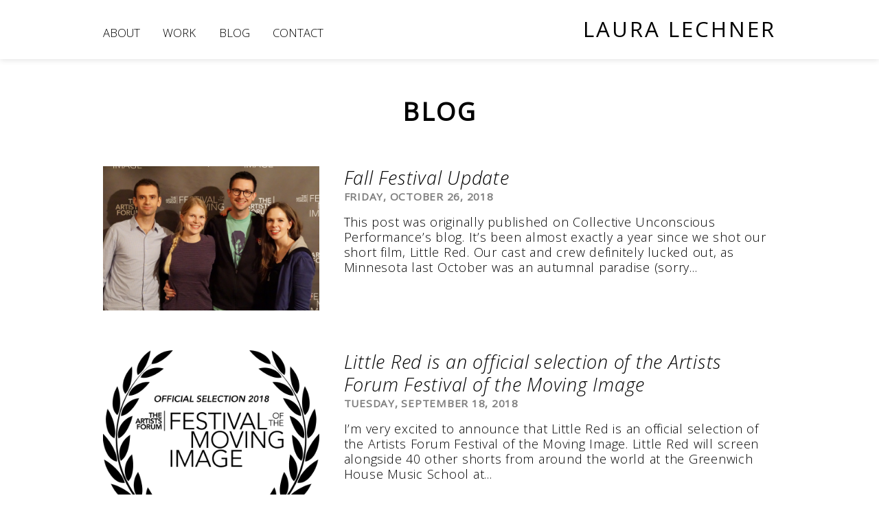

--- FILE ---
content_type: text/html; charset=utf-8
request_url: https://lauralechner.com/blog/
body_size: 1682
content:
<!DOCTYPE html>
<html>
  <head>
      <title>Laura Lechner | Filmmaker</title>
    <meta name="viewport" content="width=device-width, initial-scale=1">
    <meta name="description" content="Laura Lechner is a filmmaker based in New York City">
    <!-- CSS -->
    <link rel="stylesheet" type="text/css" href="https://lauralechner.com/css/styles.css">
    <!-- font -->
    <link href='https://fonts.googleapis.com/css?family=Open+Sans:300,300italic,400' rel='stylesheet' type='text/css'>
    <link rel="stylesheet" href="https://maxcdn.bootstrapcdn.com/font-awesome/4.4.0/css/font-awesome.min.css">
    <!-- favicon -->
    <link rel="icon" type="image/png" href="https://lauralechner.com/images/signature1.png" />
  </head>
  <body>

    <nav>
      <div class="container">
        <div class="menu">
          <ul>
            <li><a href="https://lauralechner.com/about/">About</a></li>

            <li><a href="https://lauralechner.com/work/">Work</a></li>

            <li><a href="https://lauralechner.com/blog/">Blog</a></li>

            <li><a href="https://lauralechner.com/contact/">Contact</a></li>
        </div> <!-- end of menu -->
        <div class="name">
            <span class="site-title"><a href="https://lauralechner.com">Laura Lechner</a></span>
        </div>
      </div>
    </nav>

<main class="blog-list-page">
  <div class="page-title">
      <h1>Blog</h1>
  </div>
  <div class="container blog-list-container">
      
      
      <div class="blog-list-item">
          <div class="blog-list-image">
            <a href="/blog/festival-update">
                <img src="/images/Laura and contributors at fest.JPG" alt=""/>
            </a>
          </div>
          <div class="blog-list-info">
            <h2 class="blog-title"><a href="/blog/festival-update">Fall Festival Update</a></h2>
            <span class="dateline">Friday, October 26, 2018</span>
            <p>This post was originally published on Collective Unconscious Performance’s blog. It’s been almost exactly a year since we shot our short film, Little Red. Our cast and crew definitely lucked out, as Minnesota last October was an autumnal paradise (sorry...</p>
          </div>
      </div>
      
      <div class="blog-list-item">
          <div class="blog-list-image">
            <a href="/blog/artists-forum">
                <img src="/images/2018LaurelBlack.png" alt=""/>
            </a>
          </div>
          <div class="blog-list-info">
            <h2 class="blog-title"><a href="/blog/artists-forum">Little Red is an official selection of the Artists Forum Festival of the Moving Image</a></h2>
            <span class="dateline">Tuesday, September 18, 2018</span>
            <p>I’m very excited to announce that Little Red is an official selection of the Artists Forum Festival of the Moving Image. Little Red will screen alongside 40 other shorts from around the world at the Greenwich House Music School at...</p>
          </div>
      </div>
      
      <div class="blog-list-item">
          <div class="blog-list-image">
            <a href="/blog/newfilmmakers">
                <img src="/images/NewFilmmakers Laurels 2018.png" alt=""/>
            </a>
          </div>
          <div class="blog-list-info">
            <h2 class="blog-title"><a href="/blog/newfilmmakers">Little Red has been selected as part of the NewFilmmakers festival</a></h2>
            <span class="dateline">Sunday, June 17, 2018</span>
            <p>Little Red has been selected as part of the NewFilmmakers festival series here in New York City! Our film will screen with four other shorts at 6pm on Wednesday, August 1.
</p>
          </div>
      </div>
      
      <div class="blog-list-item">
          <div class="blog-list-image">
            <a href="/blog/austin-spotlight-film-festival">
                <img src="/images/Little Red poster 060418.jpg" alt=""/>
            </a>
          </div>
          <div class="blog-list-info">
            <h2 class="blog-title"><a href="/blog/austin-spotlight-film-festival">Little Red is an official selection of the Austin Spotlight Film Festival</a></h2>
            <span class="dateline">Tuesday, June 12, 2018</span>
            <p>We’re thrilled to announce that Little Red is an official selection of the Austin Spotlight Film Festival. We’ll be sure to update you with more information about other upcoming screenings soon.
</p>
          </div>
      </div>
      
      <div class="blog-list-item">
          <div class="blog-list-image">
            <a href="/blog/from-the-heart">
                <img src="/images/fromtheheartlogo.png" alt=""/>
            </a>
          </div>
          <div class="blog-list-info">
            <h2 class="blog-title"><a href="/blog/from-the-heart">From the Heart Fiscal Sponsorship</a></h2>
            <span class="dateline">Friday, July 1, 2016</span>
            <p>I’m happy to announce that From the Heart Productions will be our film’s fiscal sponsor! From The Heart’s mission is to “encourage and bring to fruition unique projects with compelling stories that might otherwise have never been made” - sounds...</p>
          </div>
      </div>
      
  </div>
</main>
    <footer>
      <div class="container">
        <div class="credit">
          <p>Laura Lechner</p>
        </div>
        <div class="social">
            <a href="mailto:laura@lauralechner.com"><i class="fa fa-envelope"></i></a>
            <a href="https://www.linkedin.com/in/lalechner"><i class="fa fa-linkedin-square"></i></a>
            <a href="https://vimeo.com/lauralechner"><i class="fa fa-vimeo-square"></i></a>
            <a href="https://www.facebook.com/littleredpuppetmovie/?fref=ts"><i class="fa fa-facebook-square"></i></a>
        </div>
      </div>
    </footer>
  </body>
  <!-- Scripts -->
  <script>
(function(i,s,o,g,r,a,m){i['GoogleAnalyticsObject']=r;i[r]=i[r]||function(){
    (i[r].q=i[r].q||[]).push(arguments)},i[r].l=1*new Date();a=s.createElement(o),
m=s.getElementsByTagName(o)[0];a.async=1;a.src=g;m.parentNode.insertBefore(a,m)
})(window,document,'script','//www.google-analytics.com/analytics.js','ga');

ga('create', 'UA-69722363-1', 'auto');
ga('send', 'pageview');

  </script>
</html>



--- FILE ---
content_type: text/css; charset=utf-8
request_url: https://lauralechner.com/css/styles.css
body_size: 1402
content:
html,body,div,span,applet,object,iframe,h1,h2,.related-blog-title,h3,h4,h5,h6,p,blockquote,pre,a,abbr,acronym,address,big,cite,code,del,dfn,em,img,ins,kbd,q,s,samp,small,strike,strong,sub,sup,tt,var,b,u,i,center,dl,dt,dd,ol,ul,li,fieldset,form,label,legend,table,caption,tbody,tfoot,thead,tr,th,td,article,aside,canvas,details,embed,figure,figcaption,footer,header,hgroup,menu,nav,output,ruby,section,summary,time,mark,audio,video,button{margin:0;padding:0;border:0;font-size:100%;font:inherit;vertical-align:baseline}article,aside,details,figcaption,figure,footer,header,hgroup,menu,nav,section,button{display:block}body{line-height:1.25em}ol,ul{list-style:none}blockquote,q{quotes:none;margin:0;padding:0;border:0;vertical-align:baseline}blockquote:before,blockquote:after,q:before,q:after{content:'';content:none}table{border-collapse:collapse;border-spacing:0}button{background-color:transparent}.container,.page-title{max-width:980px;margin:0 14px;display:flex;flex-flow:row wrap}@media screen and (min-width: 1041px){.container,.page-title{max-width:980px;margin:auto}}a{text-decoration:none;color:#000000}a:hover{color:gray}main{min-height:81vh;display:block}@media screen and (min-width: 851px){main{padding-top:118px}}main>.container,main>.page-title{margin:0 22px}@media screen and (min-width: 1041px){main>.container,main>.page-title{max-width:980px;margin:auto}}.page-title{flex-flow:column nowrap;justify-content:center}img{width:100%}body{font-size:18px;line-height:1.25em;font-family:"Open Sans",sans-serif;font-weight:300}a{text-decoration:none;color:#000000}a:hover{color:gray}main{font-size:18px;letter-spacing:0.75px}main a{color:#5DB167;text-decoration:underline}h1,.site-title{font-size:1.75em;font-family:"Open Sans",sans-serif;text-transform:uppercase;font-weight:400;line-height:0.95em;margin:0 auto;padding-bottom:1em;letter-spacing:3px}h1{font-size:2em;line-height:1.25em;margin:0.6em auto;font-weight:bold}h2,.related-blog-title{font-family:"Open Sans",sans-serif;font-style:italic;font-size:1.5em;line-height:1.25em}h2>a,.related-blog-title>a{color:black;text-decoration:none}h2>a:hover,.related-blog-title>a:hover{text-decoration:underline}nav .menu{font-size:0.93em;font-family:"Open Sans",sans-serif;text-transform:uppercase}footer .credit{text-transform:uppercase;letter-spacing:3px;font-weight:400}.ital,em,i{font-style:italic}.dateline{font-weight:bold;color:grey;text-transform:uppercase;font-size:0.85em;align-self:flex-end;margin-bottom:1em}.blog-image-caption{font-style:italic;color:black}.blog-title-container>h1{font-style:italic;font-weight:unset}p{margin-bottom:1em}nav{padding:1.5em 0 0 0;width:100%;box-shadow:0 2px 8px 0 rgba(0,0,0,0.1),0 -5px 3px -10px #fff}@media screen and (max-width: 850px){nav{margin-bottom:21px}}@media screen and (min-width: 851px){nav{position:fixed;padding:1.5em 0;background-color:#ffffff;z-index:1000}}nav .container,nav .page-title{flex-flow:column nowrap;align-items:center}@media screen and (min-width: 851px){nav .container,nav .page-title{flex-flow:row nowrap;justify-content:space-between;align-items:baseline}}nav .menu,nav .name{flex:none}@media screen and (max-width: 850px){nav .menu{order:2}nav .name{order:1;margin-bottom:21px}}nav .menu ul{display:flex;flex:row nowrap}nav .menu ul li{margin-bottom:0.5em}@media screen and (max-width: 850px){nav .menu ul li{margin-right:1em}nav .menu ul li:last-of-type{margin-right:0px}}@media screen and (min-width: 851px){nav .menu ul li{padding-right:2em;margin-bottom:0}}main{margin-bottom:4em}div.front-page-tile{width:100%;margin-bottom:0.5em}@media screen and (min-width: 851px){div.front-page-tile{margin-bottom:1em}}footer{background-color:#080808;color:#ffffff;padding:0.5em 0}footer .container,footer .page-title{display:flex;flex-flow:row nowrap;justify-content:space-between}footer .container .social,footer .page-title .social{font-size:1.25em}@media screen and (min-width: 851px){footer .container .social,footer .page-title .social{font-size:1em}}footer .container .social a,footer .page-title .social a{text-decoration:none;color:#ffffff}footer .container .social a:hover,footer .page-title .social a:hover{color:#bfbfbf}footer .container .social>*,footer .page-title .social>*{margin-left:0.5em}.col-1,.col-2{margin-bottom:1em}@media screen and (min-width: 851px){.col-1,.col-2{flex:1}}@media screen and (min-width: 851px){.col-1{margin-right:2em}}main.about-page .col-1{align-self:center}.work-container{margin-bottom:2em;width:100%}.work-container .video-container{position:relative;padding-bottom:56.25%;height:0;overflow:hidden;max-width:100%;height:auto}.work-container .video-container iframe{position:absolute;top:0;left:0;width:100%;height:100%}main.contact-page>.container,main.contact-page>.page-title{max-width:700px}main.contact-page>.container p,main.contact-page>.page-title p{margin-bottom:1em}main.contact-page>.container form,main.contact-page>.page-title form{display:flex;flex-flow:column nowrap;width:100%}main.contact-page>.container form>*,main.contact-page>.page-title form>*{width:100%}main.contact-page>.container form input,main.contact-page>.page-title form input{height:2.25em;margin-bottom:2em;border:1px solid}main.contact-page>.container form textarea,main.contact-page>.page-title form textarea{height:5em;margin-bottom:2em;border:1px solid}main.contact-page>.container form input[type=submit],main.contact-page>.page-title form input[type=submit]{margin:0 auto;padding:10px;font-size:1em;border:none;border-radius:2px;width:150px;background-color:#5DB167;font-weight:bold}main.contact-page>.container form input[type=submit]:hover,main.contact-page>.page-title form input[type=submit]:hover{cursor:pointer}.related-blog-title{padding:2em 0px;margin-top:2em !important;border-top:rgba(0,0,0,0.5) solid 1px}.blog-list-item{display:flex;flex-flow:column nowrap;margin-bottom:3em}.blog-list-item>.blog-list-info{margin-bottom:1.5em}.blog-list-item:last-child{margin-bottom:0em}@media screen and (min-width: 851px){.blog-list-item{flex-flow:row nowrap;justify-content:space-between}.blog-list-item .blog-list-info{flex:2}.blog-list-item .blog-list-info .dateline{display:block;margin-bottom:1em}.blog-list-item .blog-list-image{flex:1;padding-right:2em}}main.blog-post-page .blog-title-container{flex-flow:column nowrap;align-items:center;margin-bottom:1em}@media screen and (min-width: 851px){main.blog-post-page .blog-title-container{max-width:700px}}@media screen and (min-width: 851px){main.blog-post-page .blog-container{max-width:700px}}@media screen and (min-width: 851px){.img-right{width:50%;float:right;margin:0 0 1em 1em}}@media screen and (min-width: 851px){.img-left{width:50%;float:left;margin:0 1em 1em 0}}@media screen and (min-width: 851px){.img-center{width:50%;margin:0 auto}}
